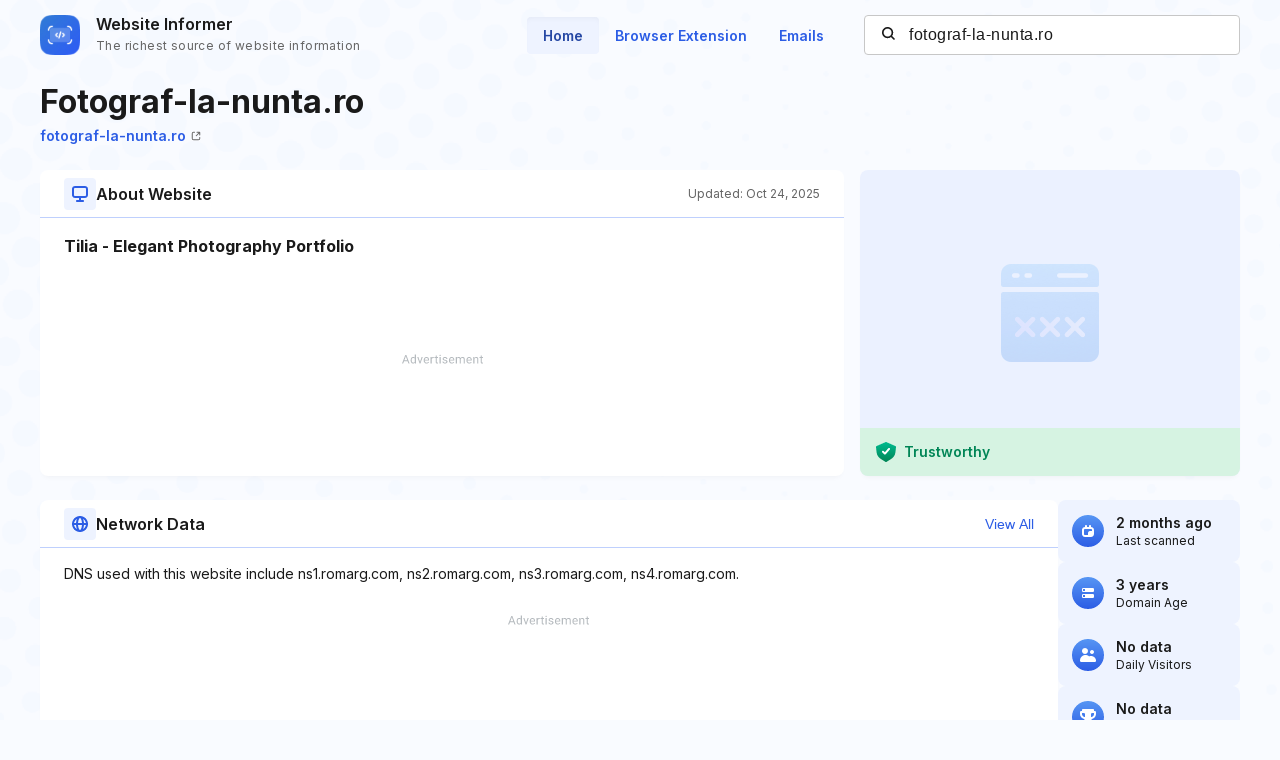

--- FILE ---
content_type: text/html; charset=utf-8
request_url: https://www.google.com/recaptcha/api2/aframe
body_size: 266
content:
<!DOCTYPE HTML><html><head><meta http-equiv="content-type" content="text/html; charset=UTF-8"></head><body><script nonce="uVfxP4rycVoSSfMz66mpUg">/** Anti-fraud and anti-abuse applications only. See google.com/recaptcha */ try{var clients={'sodar':'https://pagead2.googlesyndication.com/pagead/sodar?'};window.addEventListener("message",function(a){try{if(a.source===window.parent){var b=JSON.parse(a.data);var c=clients[b['id']];if(c){var d=document.createElement('img');d.src=c+b['params']+'&rc='+(localStorage.getItem("rc::a")?sessionStorage.getItem("rc::b"):"");window.document.body.appendChild(d);sessionStorage.setItem("rc::e",parseInt(sessionStorage.getItem("rc::e")||0)+1);localStorage.setItem("rc::h",'1768580543853');}}}catch(b){}});window.parent.postMessage("_grecaptcha_ready", "*");}catch(b){}</script></body></html>